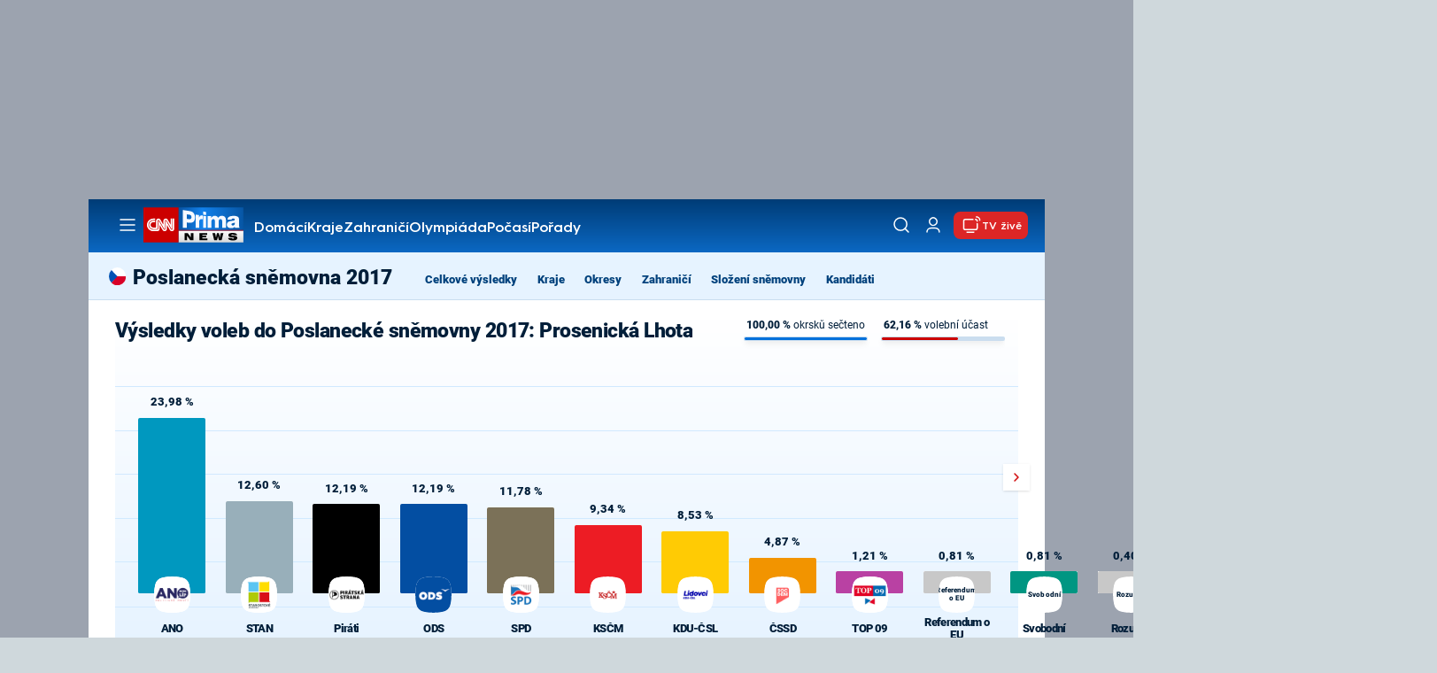

--- FILE ---
content_type: text/css
request_url: https://assets.cnn.iprima.cz/elections.387f3ff2.css
body_size: 6239
content:
@font-face{font-family:swiper-icons;font-style:normal;font-weight:400;src:url("data:application/font-woff;charset=utf-8;base64, [base64]//wADZ2x5ZgAAAywAAADMAAAD2MHtryVoZWFkAAABbAAAADAAAAA2E2+eoWhoZWEAAAGcAAAAHwAAACQC9gDzaG10eAAAAigAAAAZAAAArgJkABFsb2NhAAAC0AAAAFoAAABaFQAUGG1heHAAAAG8AAAAHwAAACAAcABAbmFtZQAAA/gAAAE5AAACXvFdBwlwb3N0AAAFNAAAAGIAAACE5s74hXjaY2BkYGAAYpf5Hu/j+W2+MnAzMYDAzaX6QjD6/4//Bxj5GA8AuRwMYGkAPywL13jaY2BkYGA88P8Agx4j+/8fQDYfA1AEBWgDAIB2BOoAeNpjYGRgYNBh4GdgYgABEMnIABJzYNADCQAACWgAsQB42mNgYfzCOIGBlYGB0YcxjYGBwR1Kf2WQZGhhYGBiYGVmgAFGBiQQkOaawtDAoMBQxXjg/wEGPcYDDA4wNUA2CCgwsAAAO4EL6gAAeNpj2M0gyAACqxgGNWBkZ2D4/wMA+xkDdgAAAHjaY2BgYGaAYBkGRgYQiAHyGMF8FgYHIM3DwMHABGQrMOgyWDLEM1T9/w8UBfEMgLzE////P/5//f/V/xv+r4eaAAeMbAxwIUYmIMHEgKYAYjUcsDAwsLKxc3BycfPw8jEQA/[base64]/uznmfPFBNODM2K7MTQ45YEAZqGP81AmGGcF3iPqOop0r1SPTaTbVkfUe4HXj97wYE+yNwWYxwWu4v1ugWHgo3S1XdZEVqWM7ET0cfnLGxWfkgR42o2PvWrDMBSFj/IHLaF0zKjRgdiVMwScNRAoWUoH78Y2icB/yIY09An6AH2Bdu/UB+yxopYshQiEvnvu0dURgDt8QeC8PDw7Fpji3fEA4z/PEJ6YOB5hKh4dj3EvXhxPqH/SKUY3rJ7srZ4FZnh1PMAtPhwP6fl2PMJMPDgeQ4rY8YT6Gzao0eAEA409DuggmTnFnOcSCiEiLMgxCiTI6Cq5DZUd3Qmp10vO0LaLTd2cjN4fOumlc7lUYbSQcZFkutRG7g6JKZKy0RmdLY680CDnEJ+UMkpFFe1RN7nxdVpXrC4aTtnaurOnYercZg2YVmLN/d/gczfEimrE/fs/bOuq29Zmn8tloORaXgZgGa78yO9/cnXm2BpaGvq25Dv9S4E9+5SIc9PqupJKhYFSSl47+Qcr1mYNAAAAeNptw0cKwkAAAMDZJA8Q7OUJvkLsPfZ6zFVERPy8qHh2YER+3i/BP83vIBLLySsoKimrqKqpa2hp6+jq6RsYGhmbmJqZSy0sraxtbO3sHRydnEMU4uR6yx7JJXveP7WrDycAAAAAAAH//wACeNpjYGRgYOABYhkgZgJCZgZNBkYGLQZtIJsFLMYAAAw3ALgAeNolizEKgDAQBCchRbC2sFER0YD6qVQiBCv/H9ezGI6Z5XBAw8CBK/m5iQQVauVbXLnOrMZv2oLdKFa8Pjuru2hJzGabmOSLzNMzvutpB3N42mNgZGBg4GKQYzBhYMxJLMlj4GBgAYow/P/PAJJhLM6sSoWKfWCAAwDAjgbRAAB42mNgYGBkAIIbCZo5IPrmUn0hGA0AO8EFTQAA")}:root{--swiper-theme-color:#007aff}.swiper{list-style:none;margin-left:auto;margin-right:auto;overflow:hidden;padding:0;position:relative;z-index:1}.swiper-vertical>.swiper-wrapper{flex-direction:column}.swiper-wrapper{box-sizing:initial;display:flex;height:100%;position:relative;transition-property:transform;width:100%;z-index:1}.swiper-android .swiper-slide,.swiper-wrapper{transform:translateZ(0)}.swiper-pointer-events{touch-action:pan-y}.swiper-pointer-events.swiper-vertical{touch-action:pan-x}.swiper-slide{flex-shrink:0;height:100%;position:relative;transition-property:transform;width:100%}.swiper-slide-invisible-blank{visibility:hidden}.swiper-autoheight,.swiper-autoheight .swiper-slide{height:auto}.swiper-autoheight .swiper-wrapper{align-items:flex-start;transition-property:transform,height}.swiper-backface-hidden .swiper-slide{backface-visibility:hidden;transform:translateZ(0)}.swiper-3d,.swiper-3d.swiper-css-mode .swiper-wrapper{perspective:1200px}.swiper-3d .swiper-cube-shadow,.swiper-3d .swiper-slide,.swiper-3d .swiper-slide-shadow,.swiper-3d .swiper-slide-shadow-bottom,.swiper-3d .swiper-slide-shadow-left,.swiper-3d .swiper-slide-shadow-right,.swiper-3d .swiper-slide-shadow-top,.swiper-3d .swiper-wrapper{transform-style:preserve-3d}.swiper-3d .swiper-slide-shadow,.swiper-3d .swiper-slide-shadow-bottom,.swiper-3d .swiper-slide-shadow-left,.swiper-3d .swiper-slide-shadow-right,.swiper-3d .swiper-slide-shadow-top{height:100%;left:0;pointer-events:none;position:absolute;top:0;width:100%;z-index:10}.swiper-3d .swiper-slide-shadow{background:rgba(0,0,0,.15)}.swiper-3d .swiper-slide-shadow-left{background-image:linear-gradient(270deg,rgba(0,0,0,.5),transparent)}.swiper-3d .swiper-slide-shadow-right{background-image:linear-gradient(90deg,rgba(0,0,0,.5),transparent)}.swiper-3d .swiper-slide-shadow-top{background-image:linear-gradient(0deg,rgba(0,0,0,.5),transparent)}.swiper-3d .swiper-slide-shadow-bottom{background-image:linear-gradient(180deg,rgba(0,0,0,.5),transparent)}.swiper-css-mode>.swiper-wrapper{overflow:auto;scrollbar-width:none;-ms-overflow-style:none}.swiper-css-mode>.swiper-wrapper::-webkit-scrollbar{display:none}.swiper-css-mode>.swiper-wrapper>.swiper-slide{scroll-snap-align:start start}.swiper-horizontal.swiper-css-mode>.swiper-wrapper{scroll-snap-type:x mandatory}.swiper-vertical.swiper-css-mode>.swiper-wrapper{scroll-snap-type:y mandatory}.swiper-centered>.swiper-wrapper:before{content:"";flex-shrink:0;order:9999}.swiper-centered.swiper-horizontal>.swiper-wrapper>.swiper-slide:first-child{margin-inline-start:var(--swiper-centered-offset-before)}.swiper-centered.swiper-horizontal>.swiper-wrapper:before{height:100%;min-height:1px;width:var(--swiper-centered-offset-after)}.swiper-centered.swiper-vertical>.swiper-wrapper>.swiper-slide:first-child{margin-block-start:var(--swiper-centered-offset-before)}.swiper-centered.swiper-vertical>.swiper-wrapper:before{height:var(--swiper-centered-offset-after);min-width:1px;width:100%}.swiper-centered>.swiper-wrapper>.swiper-slide{scroll-snap-align:center center;scroll-snap-stop:always}.swiper-virtual .swiper-slide{-webkit-backface-visibility:hidden;transform:translateZ(0)}.swiper-virtual.swiper-css-mode .swiper-wrapper:after{content:"";left:0;pointer-events:none;position:absolute;top:0}.swiper-virtual.swiper-css-mode.swiper-horizontal .swiper-wrapper:after{height:1px;width:var(--swiper-virtual-size)}.swiper-virtual.swiper-css-mode.swiper-vertical .swiper-wrapper:after{height:var(--swiper-virtual-size);width:1px}:root{--swiper-navigation-size:44px}.swiper-button-next,.swiper-button-prev{align-items:center;color:#007aff;color:var(--swiper-navigation-color,var(--swiper-theme-color));cursor:pointer;display:flex;height:44px;height:var(--swiper-navigation-size);justify-content:center;margin-top:-22px;margin-top:calc(0px - var(--swiper-navigation-size)/2);position:absolute;top:50%;width:27px;width:calc(var(--swiper-navigation-size)/44*27);z-index:10}.swiper-button-next.swiper-button-disabled,.swiper-button-prev.swiper-button-disabled{cursor:auto;opacity:.35;pointer-events:none}.swiper-button-next.swiper-button-hidden,.swiper-button-prev.swiper-button-hidden{cursor:auto;opacity:0;pointer-events:none}.swiper-navigation-disabled .swiper-button-next,.swiper-navigation-disabled .swiper-button-prev{display:none!important}.swiper-button-next:after,.swiper-button-prev:after{font-family:swiper-icons;font-size:44px;font-size:var(--swiper-navigation-size);font-variant:normal;letter-spacing:0;line-height:1;text-transform:none!important}.swiper-button-prev,.swiper-rtl .swiper-button-next{left:10px;right:auto}.swiper-button-prev:after,.swiper-rtl .swiper-button-next:after{content:"prev"}.swiper-button-next,.swiper-rtl .swiper-button-prev{left:auto;right:10px}.swiper-button-next:after,.swiper-rtl .swiper-button-prev:after{content:"next"}.swiper-button-lock{display:none}.swiper-pagination{position:absolute;text-align:center;transform:translateZ(0);transition:opacity .3s;z-index:10}.swiper-pagination.swiper-pagination-hidden{opacity:0}.swiper-pagination-disabled>.swiper-pagination,.swiper-pagination.swiper-pagination-disabled{display:none!important}.swiper-horizontal>.swiper-pagination-bullets,.swiper-pagination-bullets.swiper-pagination-horizontal,.swiper-pagination-custom,.swiper-pagination-fraction{bottom:10px;left:0;width:100%}.swiper-pagination-bullets-dynamic{font-size:0;overflow:hidden}.swiper-pagination-bullets-dynamic .swiper-pagination-bullet{position:relative;transform:scale(.33)}.swiper-pagination-bullets-dynamic .swiper-pagination-bullet-active,.swiper-pagination-bullets-dynamic .swiper-pagination-bullet-active-main{transform:scale(1)}.swiper-pagination-bullets-dynamic .swiper-pagination-bullet-active-prev{transform:scale(.66)}.swiper-pagination-bullets-dynamic .swiper-pagination-bullet-active-prev-prev{transform:scale(.33)}.swiper-pagination-bullets-dynamic .swiper-pagination-bullet-active-next{transform:scale(.66)}.swiper-pagination-bullets-dynamic .swiper-pagination-bullet-active-next-next{transform:scale(.33)}.swiper-pagination-bullet{background:#000;background:var(--swiper-pagination-bullet-inactive-color,#000);border-radius:50%;display:inline-block;height:8px;height:var(--swiper-pagination-bullet-height,var(--swiper-pagination-bullet-size,8px));opacity:.2;opacity:var(--swiper-pagination-bullet-inactive-opacity,.2);width:8px;width:var(--swiper-pagination-bullet-width,var(--swiper-pagination-bullet-size,8px))}button.swiper-pagination-bullet{-webkit-appearance:none;-moz-appearance:none;appearance:none;border:none;box-shadow:none;margin:0;padding:0}.swiper-pagination-clickable .swiper-pagination-bullet{cursor:pointer}.swiper-pagination-bullet:only-child{display:none!important}.swiper-pagination-bullet-active{background:#007aff;background:var(--swiper-pagination-color,var(--swiper-theme-color));opacity:1;opacity:var(--swiper-pagination-bullet-opacity,1)}.swiper-pagination-vertical.swiper-pagination-bullets,.swiper-vertical>.swiper-pagination-bullets{right:10px;top:50%;transform:translate3d(0,-50%,0)}.swiper-pagination-vertical.swiper-pagination-bullets .swiper-pagination-bullet,.swiper-vertical>.swiper-pagination-bullets .swiper-pagination-bullet{display:block;margin:6px 0;margin:var(--swiper-pagination-bullet-vertical-gap,6px) 0}.swiper-pagination-vertical.swiper-pagination-bullets.swiper-pagination-bullets-dynamic,.swiper-vertical>.swiper-pagination-bullets.swiper-pagination-bullets-dynamic{top:50%;transform:translateY(-50%);width:8px}.swiper-pagination-vertical.swiper-pagination-bullets.swiper-pagination-bullets-dynamic .swiper-pagination-bullet,.swiper-vertical>.swiper-pagination-bullets.swiper-pagination-bullets-dynamic .swiper-pagination-bullet{display:inline-block;transition:transform .2s,top .2s}.swiper-horizontal>.swiper-pagination-bullets .swiper-pagination-bullet,.swiper-pagination-horizontal.swiper-pagination-bullets .swiper-pagination-bullet{margin:0 4px;margin:0 var(--swiper-pagination-bullet-horizontal-gap,4px)}.swiper-horizontal>.swiper-pagination-bullets.swiper-pagination-bullets-dynamic,.swiper-pagination-horizontal.swiper-pagination-bullets.swiper-pagination-bullets-dynamic{left:50%;transform:translateX(-50%);white-space:nowrap}.swiper-horizontal>.swiper-pagination-bullets.swiper-pagination-bullets-dynamic .swiper-pagination-bullet,.swiper-pagination-horizontal.swiper-pagination-bullets.swiper-pagination-bullets-dynamic .swiper-pagination-bullet{transition:transform .2s,left .2s}.swiper-horizontal.swiper-rtl>.swiper-pagination-bullets-dynamic .swiper-pagination-bullet{transition:transform .2s,right .2s}.swiper-pagination-progressbar{background:rgba(0,0,0,.25);position:absolute}.swiper-pagination-progressbar .swiper-pagination-progressbar-fill{background:#007aff;background:var(--swiper-pagination-color,var(--swiper-theme-color));height:100%;left:0;position:absolute;top:0;transform:scale(0);transform-origin:left top;width:100%}.swiper-rtl .swiper-pagination-progressbar .swiper-pagination-progressbar-fill{transform-origin:right top}.swiper-horizontal>.swiper-pagination-progressbar,.swiper-pagination-progressbar.swiper-pagination-horizontal,.swiper-pagination-progressbar.swiper-pagination-vertical.swiper-pagination-progressbar-opposite,.swiper-vertical>.swiper-pagination-progressbar.swiper-pagination-progressbar-opposite{height:4px;left:0;top:0;width:100%}.swiper-horizontal>.swiper-pagination-progressbar.swiper-pagination-progressbar-opposite,.swiper-pagination-progressbar.swiper-pagination-horizontal.swiper-pagination-progressbar-opposite,.swiper-pagination-progressbar.swiper-pagination-vertical,.swiper-vertical>.swiper-pagination-progressbar{height:100%;left:0;top:0;width:4px}.swiper-pagination-lock{display:none}.swiper-scrollbar{background:rgba(0,0,0,.1);border-radius:10px;position:relative;-ms-touch-action:none}.swiper-scrollbar-disabled>.swiper-scrollbar,.swiper-scrollbar.swiper-scrollbar-disabled{display:none!important}.swiper-horizontal>.swiper-scrollbar,.swiper-scrollbar.swiper-scrollbar-horizontal{bottom:3px;height:5px;left:1%;position:absolute;width:98%;z-index:50}.swiper-scrollbar.swiper-scrollbar-vertical,.swiper-vertical>.swiper-scrollbar{height:98%;position:absolute;right:3px;top:1%;width:5px;z-index:50}.swiper-scrollbar-drag{background:rgba(0,0,0,.5);border-radius:10px;height:100%;left:0;position:relative;top:0;width:100%}.swiper-scrollbar-cursor-drag{cursor:move}.swiper-scrollbar-lock{display:none}.swiper-zoom-container{align-items:center;display:flex;height:100%;justify-content:center;text-align:center;width:100%}.swiper-zoom-container>canvas,.swiper-zoom-container>img,.swiper-zoom-container>svg{font-family:"object-fit:contain";max-height:100%;max-width:100%;object-fit:contain}.swiper-slide-zoomed{cursor:move}.swiper-lazy-preloader{border:4px solid #007aff;border:4px solid var(--swiper-preloader-color,var(--swiper-theme-color));border-radius:50%;border-top:4px solid transparent;box-sizing:border-box;height:42px;left:50%;margin-left:-21px;margin-top:-21px;position:absolute;top:50%;transform-origin:50%;width:42px;z-index:10}.swiper-watch-progress .swiper-slide-visible .swiper-lazy-preloader,.swiper:not(.swiper-watch-progress) .swiper-lazy-preloader{animation:swiper-preloader-spin 1s linear infinite}.swiper-lazy-preloader-white{--swiper-preloader-color:#fff}.swiper-lazy-preloader-black{--swiper-preloader-color:#000}@keyframes swiper-preloader-spin{0%{transform:rotate(0deg)}to{transform:rotate(1turn)}}.swiper .swiper-notification{left:0;opacity:0;pointer-events:none;position:absolute;top:0;z-index:-1000}.swiper-free-mode>.swiper-wrapper{margin:0 auto;transition-timing-function:ease-out}.swiper-grid>.swiper-wrapper{flex-wrap:wrap}.swiper-grid-column>.swiper-wrapper{flex-direction:column;flex-wrap:wrap}.swiper-fade.swiper-free-mode .swiper-slide{transition-timing-function:ease-out}.swiper-fade .swiper-slide{pointer-events:none;transition-property:opacity}.swiper-fade .swiper-slide .swiper-slide{pointer-events:none}.swiper-fade .swiper-slide-active,.swiper-fade .swiper-slide-active .swiper-slide-active{pointer-events:auto}.swiper-cube{overflow:visible}.swiper-cube .swiper-slide{backface-visibility:hidden;height:100%;pointer-events:none;transform-origin:0 0;visibility:hidden;width:100%;z-index:1}.swiper-cube .swiper-slide .swiper-slide{pointer-events:none}.swiper-cube.swiper-rtl .swiper-slide{transform-origin:100% 0}.swiper-cube .swiper-slide-active,.swiper-cube .swiper-slide-active .swiper-slide-active{pointer-events:auto}.swiper-cube .swiper-slide-active,.swiper-cube .swiper-slide-next,.swiper-cube .swiper-slide-next+.swiper-slide,.swiper-cube .swiper-slide-prev{pointer-events:auto;visibility:visible}.swiper-cube .swiper-slide-shadow-bottom,.swiper-cube .swiper-slide-shadow-left,.swiper-cube .swiper-slide-shadow-right,.swiper-cube .swiper-slide-shadow-top{backface-visibility:hidden;z-index:0}.swiper-cube .swiper-cube-shadow{bottom:0;height:100%;left:0;opacity:.6;position:absolute;width:100%;z-index:0}.swiper-cube .swiper-cube-shadow:before{background:#000;bottom:0;content:"";filter:blur(50px);left:0;position:absolute;right:0;top:0}.swiper-flip{overflow:visible}.swiper-flip .swiper-slide{backface-visibility:hidden;pointer-events:none;z-index:1}.swiper-flip .swiper-slide .swiper-slide{pointer-events:none}.swiper-flip .swiper-slide-active,.swiper-flip .swiper-slide-active .swiper-slide-active{pointer-events:auto}.swiper-flip .swiper-slide-shadow-bottom,.swiper-flip .swiper-slide-shadow-left,.swiper-flip .swiper-slide-shadow-right,.swiper-flip .swiper-slide-shadow-top{backface-visibility:hidden;z-index:0}.swiper-creative .swiper-slide{backface-visibility:hidden;overflow:hidden;transition-property:transform,opacity,height}.swiper-cards{overflow:visible}.swiper-cards .swiper-slide{backface-visibility:hidden;overflow:hidden;transform-origin:center bottom}.mapContainer{background-image:linear-gradient(to top,var(--tw-gradient-stops));--tw-gradient-from:#e6f3ff var(--tw-gradient-from-position);--tw-gradient-to:rgba(230,243,255,0) var(--tw-gradient-to-position);--tw-gradient-stops:var(--tw-gradient-from),var(--tw-gradient-to);--tw-gradient-to:#fff var(--tw-gradient-to-position);width:100%}.mapContainer.fullscreen{height:100vh;left:0;position:fixed;top:0;width:100vw;z-index:100}.mapContainer.fullscreen .map{height:calc(100vh - 8.5rem)}.mapContainer.fullscreen .resultsBlock{width:33%}.mapContainer .map-wrapper{width:100%}@media only screen and (min-width:600px){.mapContainer .map-wrapper{width:67%}.mapContainer .map{min-height:28.8rem}}.mapContainer .map.loading:before{background-image:url(/images/spinner.d68555a5.svg);background-repeat:no-repeat;content:"";display:block;height:35px;left:calc(50% - 12.5px);position:absolute;top:calc(50% - 12.5px);width:35px;z-index:1000}.mapContainer .map svg{height:100%;padding:1rem 0;pointer-events:none;width:100%}.mapContainer .map svg path{stroke:#fff;stroke-width:.1px;animation-duration:4s;animation-name:transform;animation-timing-function:linear;cursor:pointer;pointer-events:all}.mapContainer.senate .map svg path{cursor:auto;pointer-events:none}.mapContainer.senate .map svg path[fill]{cursor:pointer;pointer-events:all}.mapContainer.senate_mobile .map svg path{cursor:auto;pointer-events:none}.mapContainer.senate_mobile .map svg path[fill]{cursor:pointer;pointer-events:all}.mapContainer .map svg use.hover-use{cursor:pointer;filter:drop-shadow(5px 5px 4px rgba(0,0,0,.7));pointer-events:visible;transform:scale(1);transform-box:fill-box;transform-origin:50% 50%;transition:transform .2s ease-out}.mapContainer .map svg path.hovered{filter:drop-shadow(5px 5px 4px rgba(0,0,0,.7));stroke:#fff;stroke-width:1px;stroke-linejoin:round}.mapContainer.districts .map svg path.hovered,.mapContainer.towns .map svg path.hovered{filter:drop-shadow(1px 1px 1px rgba(0,0,0,.7));stroke-width:.5px}.mapContainer.districts .map svg use.hover-use,.mapContainer.towns .map svg use.hover-use{filter:drop-shadow(1px 1px 1px rgba(0,0,0,.7))}.mapContainer .map svg use.hover-use:hover{transform:scale(1.12)}.mapContainer.world .map svg use.hover-use:hover{transform:scale(1.01)}.mapContainer.representativeMap .map svg use.hover-use:hover{transform:scale(1.6)}.mapContainer.representativeMap .map{min-height:23.5rem;position:relative}.mapContainer.representativeMap .electionResults{min-height:23.5rem}.mapContainer .map svg text{transition:visibility .2s ease-out}.mapContainer .map svg g[data-obyvatel]:hover{display:none;visibility:hidden}.mapContainer .electionResults{align-self:center;display:flex;flex:none;flex-direction:column;height:100%;min-height:26.6rem;position:relative;width:33%}.mapContainer .electionResults.top{align-self:flex-start}.mapContainer .result,.mapContainer .resultTitle{align-items:center;box-sizing:border-box;display:flex;flex-direction:row;font-size:1rem;margin:.1vw;padding-left:.8vw;padding-right:.8vw;text-transform:uppercase;width:100%}.mapContainer .result{background:linear-gradient(90deg,#fefefe 40%,hsla(0,0%,100%,0));color:#000464;font-weight:700;height:2rem}.mapContainer .representative{align-self:flex-start;background:linear-gradient(90deg,#fefefe 5%,hsla(0,0%,100%,0));color:#000464;display:flex;flex-direction:row;font-weight:700;padding:.3rem;position:absolute;right:0;top:0;width:100%}.mapContainer .representative .info{color:#343784;display:flex;flex-direction:column;font-size:1.1rem;padding:.8rem .3rem}.mapContainer .representative .torso{align-items:center;background-image:url(/images/candidate.a098a657.svg);background-position:50%;background-repeat:no-repeat;background-size:contain;flex:none;height:5vw;justify-content:center;margin-left:.6vw;margin-right:.6vw;width:3.5vw}.mapContainer .representative .image{align-items:center;display:flex;justify-content:center;min-height:100%}.mapContainer .representative .image .photo{background-image:url(/images/party.809fe5c5.png);background-origin:content-box;background-position:50%;background-repeat:no-repeat;background-size:contain;border:3px solid #000;border-radius:50%;flex:none;height:4.7rem;margin-left:.6vw;margin-right:.6vw;padding:.4rem;width:4.7rem}.mapContainer .representative .partyColor{background-color:#000;display:block;flex:none;height:auto;margin-right:.5rem;width:2rem}.mapContainer .representative .info .name{color:#000464;font-size:1.15rem;margin-bottom:.3vw}.mapContainer .representative .info .party{font-size:1rem;margin-bottom:.3vw;text-transform:uppercase}.mapContainer .representative .info .votes{font-size:.9rem}.mapContainer .representative .info .other{font-size:.9rem;margin-bottom:.33vw}.mapContainer .result.tight{height:2rem;margin:.06rem;padding-left:.8rem;padding-right:.8rem}.mapContainer .resultTitle{background:#1b2066;color:#f4f5ff;font-weight:700;height:2.5rem;justify-content:space-between}.mapContainer .resultTitle .count{display:inline-flex;width:4rem}.mapContainer .resultTitle .count:after{align-self:center;background-image:url(/images/torso.7161060a.svg);background-size:1.86rem 1.86rem;color:#f4f5ff;content:" ";display:inline-flex;height:1.86rem;margin-left:.13rem;width:1.86rem}.mapContainer .resultsBlock{width:33%}.mapContainer .result .number{font-size:1.6rem;text-align:center;width:3.4rem}.mapContainer.representativeMap .result .torso{background-image:url(/images/torso.7161060a.svg);background-position:50%;background-repeat:no-repeat;content:"";height:1.5rem;width:1.8rem}.mapContainer .electionResults .hiddenResult{display:none}.mapContainer .result .color{display:inline-flex;width:100%}.mapContainer .result .justColor{flex:none;height:1.6rem;margin:0 1rem;width:1.6rem}.mapContainer .result .nameFull{text-transform:uppercase;width:100%}.mapContainer .result .color .barSpace{max-width:calc(100% - 5rem)}.mapContainer .result .color .bar{align-self:center;content:" ";display:block;flex:none;height:1.7rem;max-width:70%}.mapContainer.fullscreen .result .color{width:calc(40vw - 12rem)}.mapContainer .result .name{display:-webkit-box;font-size:.77rem;font-weight:900;overflow:hidden;text-transform:uppercase;white-space:normal;width:16rem;-webkit-line-clamp:2;-webkit-box-orient:vertical;max-height:28px;padding-top:.3rem;text-overflow:ellipsis}.mapContainer .result .percentage{align-self:center;flex:none;font-size:1rem;font-weight:900;margin-left:.6vw}.mapContainer .result .percentage:after{content:"%";font-size:.8rem;font-weight:900;margin-left:.13vw}.mapContainer .mapTooltip{background-color:hsla(0,0%,100%,.8);padding:.13rem .33rem;position:absolute;z-index:10}.mapContainer .controls{align-content:center;display:flex;flex-direction:row;font-size:.93rem;justify-content:right;margin-bottom:.6rem}.mapContainer .controls div{box-sizing:border-box}.mapContainer .note{background:#fff;font-size:1rem;margin:.9rem;padding:.5rem;width:100%}@media only screen and (max-width:991px){.mapContainer .note{font-size:.9rem}}.mapContainer .fullscreenBtn{align-self:center;cursor:pointer;height:1.33rem;padding:0 .66rem}.mapContainer .fullscreenBtn img{margin-left:15px;right:1.33rem;width:1.33rem}.mapContainer.fullscreen .fullscreenBtn img.expand{display:none}.mapContainer.fullscreen .fullscreenBtn img.compress{display:initial}.mapContainer .fullscreenBtn img.compress{display:none}.mapContainer .controls .with-input{background-color:#1a1e65;box-sizing:border-box;color:#e4e5f2;height:3.33rem;margin:0 1.2rem}.mapContainer .controls .with-input span{display:block;padding:.33rem}.mapContainer .controls .with-input input{border:none;height:1.6rem}.mapContainer .controls .with-input input::-moz-placeholder{color:#000234;opacity:1;padding:.33rem}.mapContainer .controls .with-input input::placeholder{color:#000234;opacity:1;padding:.33rem}.mapContainer .controls .with-input select{-webkit-appearance:none;-moz-appearance:none;appearance:none;background:url(/images/arrow.b2cfbba2.svg) 96%/15% no-repeat #e4e6f1;border:none;color:#000234;height:1.6rem;padding:.3rem 1rem .3rem .3rem}.mapContainer select::-ms-expand{display:none}.mapContainer .suggestions input{background-color:#e4e6f1;width:100%}.mapContainer .slidecontainer{align-self:center;height:2rem;width:100%}.mapContainer .slidecontainer .slider{-webkit-appearance:none;-moz-appearance:none;appearance:none;background:#e4e6f1;height:1.6rem;outline:none;width:100%}.mapContainer .slidecontainer .slider::-webkit-slider-thumb{-webkit-appearance:none;appearance:none;background:url(/images/redArrow.afd57a53.svg) no-repeat;border:0;height:2.06rem;outline:0;width:1.8rem}.mapContainer .slidecontainer .slider::-moz-range-thumb{-webkit-appearance:none;-moz-appearance:none;appearance:none;background:url(/images/redArrow.afd57a53.svg) no-repeat;border:0;cursor:pointer;height:2.05rem;outline:0;width:1.85rem}.mapContainer .autoComplete_wrapper{position:relative}.mapContainer .autoComplete_wrapper>input::-moz-placeholder{color:hsla(0,0%,48%,.5);-moz-transition:all .3s ease;transition:all .3s ease}.mapContainer .autoComplete_wrapper>input::placeholder{color:hsla(0,0%,48%,.5);transition:all .3s ease}.mapContainer.fullscreen .autoComplete_wrapper>ul{bottom:100%;top:auto}.mapContainer .autoComplete_wrapper>ul{background-color:#e4e6f1;border:1px solid rgba(33,33,33,.1);bottom:auto;left:0;margin:.1rem 0 0;max-height:9.8rem;outline:none;overflow-y:scroll;padding:0;position:absolute;right:0;top:100%;z-index:1000}.mapContainer .autoComplete_wrapper>ul>li{background-color:#e4e6f1;color:#08093a;font-size:1.1rem;list-style:none;overflow:hidden;padding:.3rem;text-align:left;text-overflow:ellipsis;transition:all .1s ease-in-out;white-space:nowrap}.mapContainer .autoComplete_wrapper>ul>li::-moz-selection{background-color:hsla(0,0%,100%,0);color:hsla(0,0%,100%,0)}.mapContainer .autoComplete_wrapper>ul>li::selection{background-color:hsla(0,0%,100%,0);color:hsla(0,0%,100%,0)}.mapContainer .autoComplete_wrapper>ul>li:hover{background-color:hsla(0,0%,48%,.1);cursor:pointer}.mapContainer .autoComplete_wrapper>ul>li mark{background-color:initial;color:#cf020a;font-weight:700}.mapContainer .autoComplete_wrapper>ul>li mark::-moz-selection{background-color:hsla(0,0%,100%,0);color:hsla(0,0%,100%,0)}.mapContainer .autoComplete_wrapper>ul>li mark::selection{background-color:hsla(0,0%,100%,0);color:hsla(0,0%,100%,0)}.mapContainer .autoComplete_wrapper>ul>li[aria-selected=true]{background-color:hsla(0,0%,48%,.1)}@media only screen and (max-width:600px){.mapContainer .autoComplete_wrapper>input{width:18rem}}.mapContainer.representativeMap{position:relative}.mapContainer.representativeMap .flex{padding:.66rem}.mapContainer div.total{bottom:0;color:#141651;font-size:3.6rem;font-weight:700;height:auto;left:calc(50% - 5rem);position:absolute;text-align:center;width:10rem}.mapContainer .legend{padding:5px}.mapContainer .legend p{display:inline-flex;font-size:.6rem;font-weight:900;margin-top:0}.mapContainer .legend .candidate{align-items:center;display:inline-flex;flex-direction:row;font-size:.55rem;padding:3px}.mapContainer .legend .candidate i{border-radius:50%;display:block;height:5px;margin-right:3px;width:5px}

--- FILE ---
content_type: text/javascript
request_url: https://assets.cnn.iprima.cz/sso.4bcd85ab.js
body_size: 1623
content:
"use strict";(self.webpackChunkprima_cnn_news_frontend_microapp=self.webpackChunkprima_cnn_news_frontend_microapp||[]).push([[156],{63532:(e,t,s)=>{var o=s(76764);const c="prima_sso_user_magazine";function n(){document.querySelectorAll(".only-logged-out").forEach((e=>e.classList.add("hidden"))),document.querySelectorAll(".only-logged-in").forEach((e=>e.classList.remove("hidden"))),fetch(USER_INFO_URL,{method:"POST",headers:{"Content-Type":"application/json"},body:JSON.stringify({jsonrpc:"2.0",id:`magazine-${Date.now().toString(36)}`,method:"user.user.info.lite.byAccessToken",params:{_accessToken:sso.getAccessToken()}})}).then((e=>e.json())).then((e=>{const t=e.result.data,s=[t.name,t.email].find((e=>e&&e.length>1)),o={letter:s?s.charAt(0).toUpperCase():"",email:t.email||""};a(o.letter),document.querySelectorAll(".user-email-holder").forEach((e=>e.textContent=o.email||"")),document.getElementById("login-btn").classList.add("hidden"),document.getElementById("logged-in-btn").classList.remove("hidden"),localStorage.setItem(c,JSON.stringify(o))})).catch((()=>{window.sso?.ssoToken?.refresh instanceof Function&&window.sso.ssoToken.refresh()})),o.s.unlockAllQuizzes()}function i(){localStorage.removeItem(c),document.getElementById("logged-in-btn").classList.add("hidden"),document.getElementById("login-btn").classList.remove("hidden"),"function"==typeof toggleUserDropdown&&toggleUserDropdown(!0),document.querySelectorAll(".only-logged-in").forEach((e=>e.classList.add("hidden"))),document.querySelectorAll(".only-logged-out").forEach((e=>e.classList.remove("hidden")))}function a(e){document.querySelectorAll(".header-user-letter svg text").forEach((t=>{t.textContent=e||""}))}void 0===window.ssoInitialized&&(window.ssoInitialized=!1),window.onSSOLoad=function(){window.ssoInitialized=!0,sso.isUserLoggedIn()||i(),sso.listen("sso.logoutDone",(function(){i()})),sso.listen("sso.tokenReceived",(function(){n()}))},window.login=function(){sso.login({ref:"magazine"})},window.logout=function(){sso.logout(),i()},window.setUserLetter=a},76764:(e,t,s)=>{s.d(t,{s:()=>c});class o{static STORAGE_PREFIX="quiz-answer-";static saveAnswer(e,t){if("undefined"==typeof Storage)return;const s=e.dataset.quizId;if(!s)return;const o=this.STORAGE_PREFIX+s;let c=JSON.parse(localStorage.getItem(o)||"{}"),n=t.dataset.answer;n&&""!==n||(n=t.value),"radio"===t.type?c[t.name]=n:"checkbox"===t.type&&(c[t.name]||(c[t.name]=[]),t.checked?c[t.name].includes(n)||c[t.name].push(n):c[t.name]=c[t.name].filter((e=>e!==n))),localStorage.setItem(o,JSON.stringify(c))}static restoreAnswers(e,t){if("undefined"==typeof Storage)return;const s=this.STORAGE_PREFIX+e,o=JSON.parse(localStorage.getItem(s)||"{}");Object.keys(o).forEach((e=>{const s=o[e];if(Array.isArray(s)){t.querySelectorAll(`input[name="${e}"]`).forEach((e=>{e.checked=!1,e.closest(".option")?.classList.remove("checked"),e.closest("div")?.classList.remove("checked")})),s.forEach((s=>{let o=t.querySelector(`input[name="${e}"][data-answer="${s}"]`);o||(o=t.querySelector(`input[name="${e}"][value="${s}"]`)),o&&(o.checked=!0,o.closest(".option")?.classList.add("checked"),o.closest("div")?.classList.add("checked"))}))}else{t.querySelectorAll(`input[name="${e}"]`).forEach((e=>{e.checked=!1,e.closest(".option")?.classList.remove("checked"),e.closest("div")?.classList.remove("checked")}));let o=t.querySelector(`input[name="${e}"][data-answer="${s}"]`);o||(o=t.querySelector(`input[name="${e}"][value="${s}"]`)),o&&(o.checked=!0,o.closest(".option")?.classList.add("checked"),o.closest("div")?.classList.add("checked"))}}))}static clearAnswers(e){"undefined"!=typeof Storage&&localStorage.removeItem(this.STORAGE_PREFIX+e)}static restoreOnPageLoad(){document.querySelectorAll("form.quiz-locked[data-quiz-id]").forEach((e=>{const t=e.dataset.quizId;t&&this.restoreAnswers(t,e)}))}}document.addEventListener("DOMContentLoaded",(()=>{setTimeout((()=>{o.restoreOnPageLoad()}),100)})),window.addEventListener("load",(()=>{setTimeout((()=>{o.restoreOnPageLoad()}),50)}));class c{static QUIZ_LOCKED_CLASS="quiz-locked";static QUIZ_LOCKED_MESSAGE="Přihlaste se, abyste mohli odpovědět";constructor(e,t,s){this.selector=e,this.checkboxClass=t,this.radioClass=s,this.init()}init(){const e=document.querySelectorAll(this.selector);for(const t of e){let e=t.closest("div");"checkbox"===t.type?e.classList.add(this.checkboxClass,"iCheck"):"radio"===t.type&&e.classList.add(this.radioClass,"iCheck"),e.innerHTML+="<ins class='checkbox-helper'></ins>",e.closest(".option").addEventListener("click",this.onClick)}}onClick(e){let t=e.target,s=t.closest("form");s&&s.classList.contains(c.QUIZ_LOCKED_CLASS)&&new Alert(c.QUIZ_LOCKED_MESSAGE,"danger"),"input"===t.tagName||t.classList.contains("option")?"input"!==t.tagName&&(t=t.querySelector("input")):t=t.closest(".option").querySelector("input");let n=t.closest("div"),i=t.type;t.disabled?e.preventDefault():("radio"===i?c.radioClick(n,t):"checkbox"===i&&c.checkboxClick(t),s&&s.classList.contains(c.QUIZ_LOCKED_CLASS)&&o.saveAnswer(s,t))}static radioClick(e,t){if(t.checked=!0,t.checked){const s=t.closest(".options-wrapper").querySelectorAll(".option");for(const e of s)e.classList.remove("checked"),e.querySelector("div").classList.remove("checked");e.closest(".option").classList.add("checked"),e.classList.add("checked")}}static checkboxClick(e){e.checked=!e.checked,e.checked?(e.closest(".option").classList.add("checked"),e.closest("div").classList.add("checked")):(e.closest(".option").classList.remove("checked"),e.closest("div").classList.remove("checked"))}static unlockAllQuizzes(){document.querySelectorAll("form."+c.QUIZ_LOCKED_CLASS).forEach((e=>{e.classList.remove(c.QUIZ_LOCKED_CLASS);const t=e.dataset.quizId;t&&o.restoreAnswers(t,e)}))}}}},e=>{var t;t=63532,e(e.s=t)}]);

--- FILE ---
content_type: image/svg+xml
request_url: https://assets.cnn.iprima.cz/images/arrow-right-red.ae747c5b.svg
body_size: 20
content:
<svg width="24" height="24" viewBox="0 0 24 24" fill="none" xmlns="http://www.w3.org/2000/svg">
    <path d="M10 16L14 12L10 8" stroke="#D31617" stroke-width="1.5" stroke-linecap="round" stroke-linejoin="round"/>
</svg>